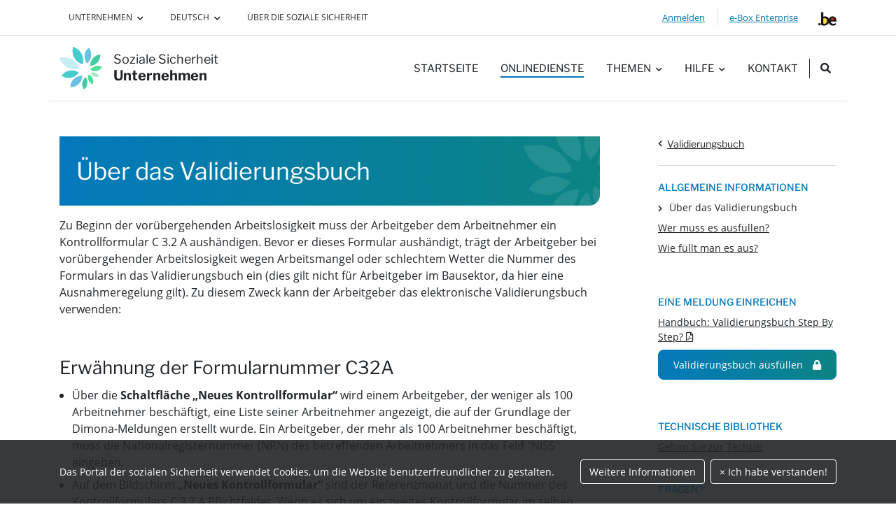

--- FILE ---
content_type: text/html
request_url: https://www.socialsecurity.be/site_de/employer/applics/vbook/general/about_livre.htm
body_size: 22540
content:
<!doctype html>
<html lang="de"><!-- InstanceBegin template="/Templates/online-service-vbook.dwt" codeOutsideHTMLIsLocked="false" -->
<head>
<meta http-equiv="Content-Type" content="text/html; charset=UTF-8">
<meta http-equiv="X-UA-Compatible" content="IE=edge">
<meta name="viewport" content="width=device-width, initial-scale=1">
<!-- InstanceBeginEditable name="doctitle" -->
<title>Über das Validierungsbuch - Soziale Sicherheit</title>
<meta name="description" content="Arbeitgeber: Alles zum elektronischen Validierungsbuch (VBOOK). Instrument der Sozialen Sicherheit zur Verwaltung der zeitweiligen Arbeitslosigkeit.">    
<!-- InstanceEndEditable -->
<link rel="apple-touch-icon" sizes="180x180" href="/static/apple-touch-icon.png">
<link rel="icon" type="image/png" sizes="32x32" href="/static/favicon-32x32.png">
<link rel="icon" type="image/png" sizes="16x16" href="/static/favicon-16x16.png">
<link rel="stylesheet" href="/css/styles.css" media="screen">
<link rel="stylesheet" href="/css/print.css" media="print">










<!-- InstanceParam name="active_page" type="text" value="about_livre" -->






<!-- InstanceBeginEditable name="templateParam" -->
<!-- InstanceEndEditable -->

</head>

<body class="no-js msgAlertId-vbook" data-topnav-target="employer">
<script type="text/javascript">document.body.className = document.body.className.replace("no-js ","");</script>
<div id="wrapper">
  <div id="anysurferJs">Bestimmte Funktionalit&auml;ten sind leider nicht verf&uuml;gbar, da Ihr Browser das Javascript nicht ber&uuml;cksichtigt.</div>
  <a href="#content" class="sr-only sr-only-focusable">Zum Inhalt dieser Seite</a>
  <header>
    <div class="header-top border-bottom d-none d-lg-block">
      <div class="container">
        <div class="row">
          <div class="col-12 d-flex">
            <div class="dropdown">
              <button class="btn btn-link text-body text-decoration-none dropdown-toggle text-uppercase text-xsmall" type="button" id="dropdownProfile" data-toggle="dropdown" aria-expanded="false">Unternehmen</button>
              <div class="dropdown-menu text-uppercase" aria-labelledby="dropdownProfile">
                <a class="dropdown-item" href="/citizen/de">Bürger</a>
                <a class="dropdown-item" href="/site_de/civilservant/Infos/general/index.htm">Beamte und andere Experten</a>
                <a class="dropdown-item" href="https://www.international.socialsecurity.be" target="_blank">International <i class="fas fa-external-link-alt" aria-hidden="true"></i><span class="sr-only">Neues Fenster</span></a>
              </div>
            </div>
            <div class="dropdown ml-1 ml-xl-3 text-uppercase">
              <button class="btn dropdown-toggle text-uppercase btn-link text-body text-decoration-none text-xsmall" type="button" id="dropdownLanguage" data-toggle="dropdown" aria-expanded="false">Deutsch</button>
              <div class="dropdown-menu text-uppercase" aria-labelledby="dropdownLanguage">
                <a lang="nl" class="dropdown-item" href="javascript:lang('de','nl');">Nederlands</a>
                <a lang="de" class="dropdown-item" href="javascript:lang('de','fr');">Français</a> 
              </div>
            </div>
            <a href="/citizen/de/ueber-die-soziale-sicherheit" class="btn btn-link text-body text-decoration-none ml-1 ml-xl-3 text-uppercase text-xsmall">Über die Soziale Sicherheit</a>
            <div class="ml-auto d-flex align-items-center">
              <div class="loginBox"><a class="linkApplication btn btn-link text-smaller" href="/signIn?waliClassRef=urn:be:fgov:authn:context:uman:usernamepassword&amp;language=de">Anmelden</a></div>
              <div class="logoutBox d-none">
                <i class="far fa-user text-body" aria-hidden="true"></i>
                <strong class="text-smaller d-inline-block ml-2">
                  <span data-user="firstname"></span> <span data-user="lastname"></span> <span data-user="employer"></span>
                </strong>
                <a href="#" class="btn btn-link text-smaller">Abmelden</a>
              </div>
              <span class="border-left ml-1">&nbsp;</span>
              <a href="/site_de/general/helpcentre/ebox/index.htm" class="btn btn-link text-smaller" data-userlink="ebox">e-Box Enterprise<i class="fas fa-external-link-alt ml-1 text-smaller d-none" aria-hidden="true"></i></a>
              <a href="https://www.belgium.be/de" class="ml-1 ml-xl-3 no-icon" aria-label="belgium.be" target="_blank">
                <img src="/static/logos/dotbe.png" aria-hidden="true" alt=".be">
              </a>
            </div>
          </div>
        </div>
      </div>
    </div>
    <div class="container-lg border-bottom">
      <nav class="navbar navbar-expand-lg p-0">
        <div id="header-mobile" class="d-flex align-items-center py-lg-3 w-100">
          <a href="/site_de/employer/infos/index.htm" class="logo text-body text-decoration-none">
            <img src="/static/logos/logo_color.png" alt="">
            <div class="ml-2 ml-lg-3 d-flex flex-lg-column align-items-lg-start align-items-center">
              <p class="mb-0">Soziale Sicherheit</p>
              <p class="mb-0 ml-1 ml-lg-0 font-weight-bold">Unternehmen</p>
            </div>
          </a>
          <button class="navbar-toggler mr-auto" type="button" data-toggle="collapse" data-target="#navbarSupportedContent" aria-controls="navbarSupportedContent" aria-expanded="false" aria-label="header.toggle-navigation">
            <div class="hamburger">
              <span></span>
              <span></span>
              <span></span>
            </div>
            <div class="cross">
              <span></span>
              <span></span>
            </div>
          </button>
          <a href="#searchModal" class="search-toggler d-lg-none ml-auto" data-toggle="modal" aria-label="search_nav.title"> <i class="fa fa-search text-primary text-larger" aria-hidden="true"></i><span class="sr-only">Suchen</span></a>
          <div class="collapse navbar-collapse" id="navbarSupportedContent">
            <div class="d-flex d-lg-none align-items-start justify-content-between login">
              <div class="d-flex w-50">
                <div class="loginBox"><a class="linkApplication text-smaller text-white d-block" href="/signIn?waliClassRef=urn:be:fgov:authn:context:uman:usernamepassword&amp;language=de">Sich anmelden</a></div>
                <div class="logoutBox d-none">
                  <p class="font-weight-bold text-smaller mb-1 text-white">
                    <span data-user="firstname"></span> <span data-user="lastname"></span>
                  </p>
                  <p class="text-uppercase text-smaller mb-2 text-white">
                    <span data-user="employer"></span>
                  </p>
                  <a href="#" class="text-smaller text-white text-underline">Abmelden</a>
                </div>
              </div>
              <a href="/site_de/general/helpcentre/ebox/index.htm" class="text-smaller text-white text-underline" data-userlink="ebox">e-Box Enterprise<i class="fas fa-external-link-alt ml-1 text-smaller d-none" aria-hidden="true"></i></a>
            </div>
            <ul class="navbar-nav main-nav ml-auto text-medium">
              <li class="nav-item"> <a class="nav-link text-body" href="/site_de/employer/infos/index.htm">Startseite</a> </li>
              <li class="nav-item ml-lg-3 active"> <a href="/site_de/employer/infos/online-services.htm" class="nav-link text-body">Onlinedienste</a> </li>
              <li class="nav-item dropdown ml-lg-3"> <a class="nav-link text-body dropdown-toggle" data-toggle="dropdown" href="#" role="button" aria-expanded="false">Themen</a>
                <div class="dropdown-menu text-medium">
                  <a class="dropdown-item" href="/site_de/employer/infos/e-gov.htm">e-Gov 3.0</a>
                  <a class="dropdown-item" href="/site_de/employer/infos/flexi-jobs.htm">Flexi-Jobs</a>
                  <a class="dropdown-item" href="/site_de/employer/infos/maribel.htm">Fonds „Sozialer Maribel“</a>
                  <a class="dropdown-item" href="/site_de/employer/infos/employers_nsso.htm">Arbeitgeber und das LSS</a>
                  <a class="dropdown-item" href="/site_de/employer/infos/secured_access.htm">Gesicherter Zugang</a>
                </div>
              </li>
              <li class="nav-item dropdown ml-lg-3" data-topnav="support"> <a class="nav-link text-body dropdown-toggle" data-toggle="dropdown" href="#" role="button" aria-expanded="false">Hilfe</a>
                <div class="dropdown-menu text-medium">
                  <a class="dropdown-item" href="/site_de/general/first_time.htm">Erstes Mal hier?</a>
                  <a class="dropdown-item" data-topnav="registration" href="/site_de/general/helpcentre/registration/register/index.htm">Registrieren</a>
                  <a class="dropdown-item" href="/site_de/employer/general/mandates.htm">Vollmachten</a>
                  <a class="dropdown-item" data-topnav="techlib" href="/site_de/employer/general/techlib.htm">TechLib</a>
                  <a class="dropdown-item" href="/site_de/general/first_visit/around_online_service/faq.htm">FAQ</a>
                  <a class="dropdown-item" href="/site_de/employer/general/eventsCalendar/index.htm">Kalender</a>
                  <a class="dropdown-item" href="/site_de/general/first_visit/around_online_service/administrative-instructions.htm">Administrative Anweisungen</a>
                  <a class="dropdown-item" data-topnav="helpcentre" href="/site_de/general/helpcentre/index.htm">Technische Hilfe</a>
                </div>
              </li>
              <li class="nav-item ml-lg-3 "> <a href="/site_de/employer/general/contactcenter/index.htm" class="nav-link text-body">Kontakt</a> </li>
              <li class="nav-item divider-left ml-2 pl-2 d-none d-lg-block"> <a href="#searchModal" class="nav-link text-body" data-toggle="modal" aria-label="search_nav.title"> <i class="fa fa-search"></i><span class="sr-only">Suchen</span></a> </li>
              <li class="nav-item divider-top d-lg-none"> <a href="/citizen/de/ueber-die-soziale-sicherheit" class="nav-link text-body text-uppercase">Über die Soziale Sicherheit</a></li>
              <li class="nav-item divider-top d-lg-none px-3 pt-3">
                <div class="dropdown dropdown-switch">
                  <button class="btn dropdown-toggle btn-select btn-block" type="button" id="mobile-target" data-toggle="dropdown" aria-haspopup="true" aria-expanded="false">Unternehmen</button>
                  <div class="dropdown-menu" aria-labelledby="mobile-target">
                    <a class="dropdown-item" href="/citizen/de">Bürger</a>
                    <a class="dropdown-item" href="/site_de/civilservant/Infos/general/index.htm">Beamte und andere Experten</a>
                    <a class="dropdown-item" href="https://www.international.socialsecurity.be" target="_blank">International <i class="fas fa-external-link-alt" aria-hidden="true"></i><span class="sr-only">Neues Fenster</span></a>
                  </div>
                </div>
              </li>
              <li class="nav-item d-lg-none p-3 pb-4">
                <div class="dropdown dropdown-switch">
                  <button class="btn btn-select btn-block dropdown-toggle" type="button" id="mobile-lang" data-toggle="dropdown" aria-haspopup="true" aria-expanded="false">Deutsch</button>
                  <div class="dropdown-menu" aria-labelledby="mobile-lang">
                    <a lang="nl" class="dropdown-item" href="javascript:lang('de','nl');">Nederlands</a>
                    <a lang="de" class="dropdown-item" href="javascript:lang('de','fr');">Français</a>
                  </div>
                </div>
              </li>
            </ul>
          </div>
        </div>
      </nav>
    </div>
  </header>
  <main class="" id="content">
    
    <div class="container-lg">
      
      <div class="row" id="contentWrapper">
        <article class="col-12 d-md-block col-md-9 mb-5 mb-md-0" id="main-content">
          <div class="content-header mb-3">
            <div class="content-header-title">
              <!-- InstanceBeginEditable name="main_title" -->
               <h1>Über das Validierungsbuch</h1>
              <!-- InstanceEndEditable -->
            </div>
          </div>
          
          <!-- InstanceBeginEditable name="main_content" -->
			<p>Zu Beginn der vorübergehenden Arbeitslosigkeit muss der Arbeitgeber dem Arbeitnehmer ein Kontrollformular C 3.2 A aushändigen. Bevor er dieses Formular aushändigt, trägt der Arbeitgeber bei vorübergehender Arbeitslosigkeit wegen Arbeitsmangel oder schlechtem Wetter die Nummer des Formulars in das Validierungsbuch ein (dies gilt nicht für Arbeitgeber im Bausektor, da hier eine Ausnahmeregelung gilt). Zu diesem Zweck kann der Arbeitgeber das elektronische Validierungsbuch verwenden:</p>

			  <h2>Erwähnung der Formularnummer C32A</h2>
			  <ul>
				<li>Über die <strong>Schaltfläche „Neues Kontrollformular“ </strong> wird einem Arbeitgeber, der weniger als 100 Arbeitnehmer beschäftigt, eine Liste seiner Arbeitnehmer angezeigt, die auf der Grundlage der Dimona-Meldungen erstellt wurde. Ein Arbeitgeber, der mehr als 100 Arbeitnehmer beschäftigt, muss die Nationalregisternummer (NRN) des betreffenden Arbeitnehmers in das Feld "NISS" eingeben.</li>
				<li>Auf dem Bildschirm <strong>„Neues Kontrollformular“</strong> sind der Referenzmonat und die Nummer des Kontrollformulars C 3.2 A Pflichtfelder. Wenn es sich um ein zweites Kontrollformular im selben Monat für denselben Arbeitnehmer handelt, ist der Arbeitgeber auch verpflichtet, den Grund dafür im Kommentarfeld anzugeben (z. B. "altes Formular verloren").</li>
				<li>Eine <strong>spezielle Nachricht</strong> weist den Arbeitgeber darauf hin, dass die Daten später nicht mehr geändert werden können. Nach Bestätigung erhält er eine Empfangsbestätigung.</li>
			  </ul>

			  <h2>Möglichkeit der Suche</h2>
			  <p>Über <strong>die Schaltfläche „Nachschlagen“</strong> ist es möglich, im eigenen Validierungsbuch <strong>eine Suche</strong> auf Grundlage der folgenden Informationen <strong>durchzuführen</strong>:</p>
			  <ul>
				<li>dem Referenzmonat,</li>
				<li>der Nationalregisternummer oder</li>
				<li>der Nummer des Kontrollformulars.</li>
			  </ul>
          <!-- InstanceEndEditable -->
        </article>
        
        <aside class="col-12 col-md-3" id="sidebar">
          <div class="sidebar-content">
            <div class="sidebar-header">
              <h2><a href="../index.htm" lang="de">Validierungsbuch </a></h2>
            </div>
            
            <div class="box" id="box-0">
              
              <h3>Allgemeine informationen</h3>
              <ul class="list-unstyled">
                <li class="active"><a href="about_livre.htm">Über das Validierungsbuch</a></li>
                <li class=""><a href="qui.htm">Wer muss es ausfüllen?</a></li>
                <li class=""><a href="comment.htm">Wie füllt man es aus?</a></li>
              </ul>
              
            </div>
            <div class="box" id="box-1">
              
              <h3>Eine meldung einreichen </h3>
              <ul class="list-unstyled">
                <li><a href="../documents/pdf/anleitung_vbook.pdf" target="_blank">Handbuch: Validierungsbuch Step By Step? <i class="far fa-file-pdf" aria-hidden="true"></i><span class="sr-only">.pdf - Neues Fenster</span></a></li>
                <li><a href="https://vbook.socialsecurity.be/vbook" title="Application sécurisée (nouvelle fenêtre)" class="linkApplication btn btn-primary btn-sm btn-block" target="_blank">Validierungsbuch ausfüllen <i class="fas fa-lock"></i></a></li>
              </ul>
              
            </div>
            <div class="box">
              <h3>Technische Bibliothek</h3>
              <p><a href="/site_de/employer/general/techlib.htm#vbook">Gehen Sie zur TechLib</a></p>
            </div>
            <div class="box" id="contactformRd">
              <h3>Fragen?</h3><p><a href="/site_de/employer/general/contactcenter/index.htm?targetApplics=vbook">Kontaktieren Sie uns</a></p>
            </div><div class="box">
              <h3>Datenschutz</h3>
              <p><a href="https://www.lfa.be/datenschutzerklarung" target="_blank">Mehr Informationen über Personenbezogene Daten auf der Website LFA <i class="fas fa-external-link-alt" aria-hidden="true"></i><span class="sr-only">Neues Fenster</span></a></p>
            </div>
          </div>
        </aside>
        
      </div>
    </div>
    
  </main>
  <div id="doormat" class="bg-light">
    <div class="container-lg">
      <div class="row">
        <div class="col-md-4">
          <h2 class="h4 mb-4">Allgemeine Informationen</h2>
          <ul class="list-unstyled mr-0 mb-md-0">
            <li class=""><a class="text-body" href="../../../general/eventsCalendar/index.htm">Kalendar</a></li>
            <li class=""><a class="text-body" href="../../../../general/helpcentre/index.htm">Technische Hilfe</a></li>
          </ul>
        </div>
        <div class="col-md-8">
          <h2 class="h4 mb-4">Technische Informationen</h2>
          <ul class="list-unstyled mr-0 mb-0 column-md-2">
            <li class=""><a class="text-body" href="../../../../general/first_visit/around_online_service/administrative-instructions.htm">Administrative Anweisungen</a></li>
            <li class=""><a class="text-body" href="../../../general/techlib.htm">Glossare und XML-Dokumentation (TechLib)</a></li>
            <li class=""><a class="text-body" href="../../../../general/helpcentre/batch/index.htm">Strukturierte Mitteilungen</a></li>
            <li class=""><a class="text-body" href="../../../../general/helpcentre/legend_xml/legend_xml_1.htm">XML-Legende</a></li>
            <li class=""><a class="text-body" href="../../../../general/first_visit/technical_informations/xml-validator.htm">XML-Validator</a></li>
            <li class=""><a class="text-body" href="../../../../general/first_visit/technical_informations/simulations.htm">Simulationen</a></li>
            <li class=""><a class="text-body" href="../../../../general/helpcentre/digital_sign/index.htm">Digitale Signatur</a></li>
            <li><a class="text-body" href="../../../general/techlib.htm?firstvisit=true">Beitragssätze</a>
              <ul>
                <li><a class="text-body" href="../../../general/techlib.htm?reload=2#withdrawal">Tagesgeldpauschalen</a></li>
                <li><a class="text-body" href="../../../general/techlib.htm?scroll=macros#count">Makrostrukturelle Ermäßigung</a></li>
              </ul>
            </li>
            <li><a class="text-body" href="../../dmfa/documents/doc/cotpersbij.docm" target="_blank">Arbeitsbonus <i class="far fa-file-word" aria-hidden="true"></i><span class="sr-only">.docm - Neues Fenster</span></a></li>
            <li><a class="text-body" href="../../../general/techlib.htm?scroll=#fosterParents">Rechenblatt für Tageseltern</a></li>
          </ul>
        </div>
      </div>
      <hr>
    </div>
  </div>
  <footer class="bg-light py-5">
    <div class="container-lg">
      <nav class="nav text-small flex-column flex-md-row">
        <a id="footer-link-rules" href="../../../../general/rules/rules_employer_D.pdf" target="_blank" class="nav-link text-body"><span>Benutzerordnung für Unternehmen</span> <i class="far fa-file-pdf" aria-hidden="true"></i><span class="sr-only">.pdf - Neues Fenster</span></a>
        <a href="../../../../general/open-data.htm" class="nav-link text-body ">Bedingungen für die Weiterverwendung</a>
        <a href="../../../../general/rules/gdpr.htm" class="nav-link text-body ">Persönliche Daten</a>
        <a href="../../../../general/rules/accessibility_statement.htm" class="nav-link text-body">Erklärung zur Barrierefreiheit</a>
        <a href="../../../../general/cookies.htm" class="nav-link text-body ">Cookie-Richtlinie</a>
      </nav>
      <p class="px-2 py-3 mb-0">
        <img src="/static/logos/logo_black.png" alt="" class="mr-2" width="26" height="26">&copy; sozialesicherheit.be
        <a href="https://www.belgium.be/de" class="d-block d-lg-none no-icon mt-4" aria-label="belgium.be" target="_blank">
          <img src="/static/logos/dotbe.png" aria-hidden="true" alt=".be">
        </a>
      </p>
    </div>
  </footer>
</div>
<a id="backTop" href="#wrapper" style="display: none;"> <span class="arrow-up" aria-hidden="true"></span> <span>Nach oben</span></a>
<div class="modal fade" id="searchModal" tabindex="-1" aria-labelledby="searchModalLabel" aria-hidden="true">
  <div class="modal-dialog">
    <div class="modal-content">
      <h2 class="sr-only" id="searchModalLabel">search_nav</h2>
      <form id="searchform" name="searchform" action="https://www.google.be/search" target="_blank" class="form-inline">
        <div class="modal-body">
		  <div class="container d-flex justify-content-center">
            <input name="as_sitesearch" value="https://www.socialsecurity.be/site_de/employer/" type="hidden"/>
            <input type="hidden" name="language" id="language" value="de"/>
            <label for="searchKey" class="sr-only">Kriterium für die Suche</label>
            <div class="input-group w-100">
              <input type="text" id="searchKey" class="form-control" name="query" placeholder="Über Google suchen"/>
              <div class="input-group-append">
                <button class="btn text-decoration-none" type="submit" id="button-addon2">
                  <span class="sr-only">Suchen</span><i class="fa fa-search" aria-hidden="true"></i>
                </button>
              </div>
            </div>
            <button type="button" class="close-icon ml-auto" data-dismiss="modal" aria-label="Close">
              <span></span><span></span>
            </button>
          </div>
        </div>
      </form>
    </div>
  </div>
</div>  

<!-- Javascript -->
<script type="text/javascript" src="/js/librairies-min.js"></script>
<script type="text/javascript" src="/js/loginTopnav.js"></script>

<!-- InstanceBeginEditable name="js" --><!-- InstanceEndEditable -->
<script type="text/javascript" src="/js/scripts.js"></script>
<script type="text/javascript" src="/js/webappAlertMessage/importAlertMsg.js"></script>
</body>
<!-- InstanceEnd --></html>

--- FILE ---
content_type: application/x-javascript
request_url: https://www.socialsecurity.be/js/webappAlertMessage/importAlertMsg.js
body_size: 14358
content:
/* Update          : 2022/02/09 (syv) */
var dataJson={};
var appsJson ={};
var targetGroup="";
var langTarget="";
var language = language ? language : $("html")[0].lang;
var urlLocation = window.location.pathname.toString();

var resourceTranslated ={
    "fr":{"more":"Ouvrir","less":"Fermer","intervalHour":{"from":"de","hour":"h","to":"et"},"intervalDate":{"from":"de","to":"-"}},
    "nl":{"more":"Open","less":"Sluiten","intervalHour":{"from":"","hour":"uur","to":"en"},"intervalDate":{"from":"","to":"-"}},
    "de":{"more":"Öffnen","less":"schließen","intervalHour":{"from":"","hour":"Uhr","to":"und"},"intervalDate":{"from":"","to":"-"}}
};

var applicTarget=null;
var past =0;
var nbAlert =0;
var loadContent = true;

var hasMsgAlertId = $("body").is('[class*="msgAlertId"]');

$(document).ready(function() {
    if (hasMsgAlertId) {
        if ((new RegExp("/employer/")).test(urlLocation)) {
            targetGroup = "enterprise";
        }else if ((new RegExp("/civilservant/")).test(urlLocation)) {
            targetGroup = "civilservant";
        }else if ((new RegExp("/citizen/")).test(urlLocation)) {
            targetGroup = "citizen";
        }else if ((new RegExp("/inspection/")).test(urlLocation)) {
            targetGroup = "inspection";
        }else if ((new RegExp("/agents/")).test(urlLocation)) {
            targetGroup = "agents";
        }else if ((new RegExp("/general/")).test(urlLocation) || urlLocation =="/") {
            targetGroup = "general";
        } // set targetGroup

        var bodyClasses = $("body").attr("class").split(/\s+/);

        $.each(bodyClasses, function(index, bodyClass) {

            let raw = bodyClass.substring(bodyClass.indexOf("-") + 1);

            // Multipless Ids for the same service (example : sigedis apps) - @sede
            if (raw.indexOf("__") !== -1) {
              applicTarget = raw.split("__")[0];
            } else {
              applicTarget = raw;
            }

            if (bodyClass.indexOf("msgAlertId") !=-1) {
                applicTarget = bodyClass.substring(bodyClass.indexOf("-")+1);
                if (urlLocation.indexOf(applicTarget + "/formulaires.htm")==-1 && urlLocation.indexOf(applicTarget + "/index.htm")==-1 && applicTarget !="coupole" && applicTarget.indexOf('_homepage') ==-1) {
                    console.log("no index file " + urlLocation.indexOf(applicTarget + "/index.htm") + " urlLocation "+ urlLocation + " target " +(applicTarget + "/index.htm"));
                    applicTarget = null;
                    return false;
                } else {
                    return false;
                }
            }
        });
        if (applicTarget != null) {
            loadListAlertMessage();
        } else {
            console.log("app not found in data.json");
        }
    }
});
Date.prototype.fromString = function(str, ddmmyyyy) {
    var m = str.match(/(\d+)(-|\/)(\d+)(?:-|\/)(?:(\d+)\s+(\d+):(\d+)(?::(\d+))?(?:\.(\d+))?)?/);
    if (m[2] == "/") {
        if (ddmmyyyy === false) {
            return new Date(+m[4], +m[1] - 1, +m[3], m[5] ? +m[5] : 0, m[6] ? +m[6] : 0, m[7] ? +m[7] : 0, m[8] ? +m[8] * 100 : 0);
        }
        return new Date(+m[4], +m[3] - 1, +m[1], m[5] ? +m[5] : 0, m[6] ? +m[6] : 0, m[7] ? +m[7] : 0, m[8] ? +m[8] * 100 : 0);
    }
    return new Date(+m[1], +m[3] - 1, +m[4], m[5] ? +m[5] : 0, m[6] ? +m[6] : 0, m[7] ? +m[7] : 0, m[8] ? +m[8] * 100 : 0);
};

function loadListAlertMessage() { // load list of current alert messages (from json)
    $.ajax({
        cache: false,
        url: "/js/webappAlertMessage/listAlertMessage.json",
        dataType: "json",
        success: function(data) {
            loadDataMsgAlert(data);
        }
    });
}

function loadDataMsgAlert(listAlertMsg) { // load services title by targetGroup + messages
    $.ajax({
        cache: false,
        url: "/js/webappAlertMessage/data/data.json",
        dataType: "json",
        success: function(data) {
            dataJson= data.messageList;
            appsJson = data.targetPublic;
            var contentAlertArr = [];
            var valArr = [];
            $.each( listAlertMsg, function( key, val ) {
            
                // Multipless Ids for the same service (example : sigedis apps) - @sede
                let appKey = val.app.appKey;

                if (appKey.indexOf("__") !== -1) {
                    appKey = appKey.split("__")[0];
                }

                if (val.app.appTarget == targetGroup && appKey == applicTarget) {
                    var msgAlertId = val.msgAlert.msgAlertId.split("_");
                   
                    var contentAlert;

                    $.each(msgAlertId, function( i, msgId ) {
                        if (i == 0) {
                            contentAlert = dataJson[msgAlertId[i]];
                        } else {
                            contentAlert = contentAlert.message[msgAlertId[i]];
                        }
                    });

                    console.log("applic found key: "+ key + " val "+val.app.appTarget);

                    //createDataMsgAlert(contentAlert, val);
                    contentAlertArr.push(contentAlert);
                    valArr.push(val);

                    //return false;
                } else {
                    console.log("applic not found key: "+ key + " val "+val.app.appTarget);
                }
            });

            if (contentAlertArr.length != 0 && valArr != 0) {
                createDataMsgAlert(contentAlertArr, valArr);
            }
        }
    });
}

function createDataMsgAlert(alertMsgArr, dataContentMsgArr) { // define where to place the alert
    loadContent = false;
    var alertMsgObjct = alertMsgArr[0];
    var dataContentMsg = dataContentMsgArr[0];
    var targetLoad="#gen_alert_js";
    var actualDate = new Date();
    var dateBegin = (new Date()).fromString(dataContentMsg.dateBegin);
    var dateEnd = (new Date()).fromString(dataContentMsg.dateEnd);
    if (actualDate.getTime() < dateBegin.getTime() && actualDate.getTime() > dateEnd.getTime()) {
        console.log("test 1 actual "+ actualDate +" dateBegin " + dateBegin +" = " +(actualDate.getTime() < dateBegin.getTime()));
        console.log("test 2 "+ (actualDate.getTime() > dateEnd.getTime()));
        console.log("Equals = "+ (actualDate.getTime() < dateBegin.getTime() || actualDate.getTime() > dateEnd.getTime()));
        return false;
    }
    nbAlert++;

    if ($("#gen_alert_js").length ==0) {
        var newDiv;
        if (dataContentMsg.app.appKey=="coupole") {
            targetLoad =  ".col-md-3.col-sm-3.belgium .gen_alert_js";
            $("<div />",{"id":"gen_alert_js_tmp","style":"display:none"}).appendTo($("body"));
            $.each($(".col-md-3.col-sm-3.belgium"),function() {
                newDiv = $("<div />",{"class":"gen_alert_js alert alert-danger","style":"display:none"}).insertAfter($(this).find("p.hidden-xs"));
            });
        } else {
            var targetAlert = ($("#content article .targetApplics").length!=0)?$("#content article .targetApplics")[0]:($("#content .content-header"));
            if ((dataContentMsg.app.appKey).indexOf("_homepage")==-1) {
                newDiv = $("<div />",{"id":"gen_alert_js","class":"alert alert-danger","role":"alert","style":"display:none"}).insertAfter($(targetAlert));
            } else {
                if(dataContentMsg.app.appKey == "civilservant_homepage" || dataContentMsg.app.appKey == "employer_homepage") {
                    targetAlert = $('main#content > .container-lg');
                    newDiv = $("<div />",{"id":"gen_alert_js","style":"display:none"}).prependTo($(targetAlert));
                } else {
                    newDiv = $("<div />",{"id":"gen_alert_js","style":"display:none"}).insertAfter($(targetAlert));
                }
                $("#gen_alert_js").append(
                    $("<div />",{"class":"alert alert-danger","role":"alert"})
                );
                targetLoad =  "#gen_alert_js .alert";
            }
            $(targetLoad).append($("<span />",{"class":"badge badge-danger","text":"Alert"}))
                        .append($("<div />",{"class":"alert-content"}).append($("<div />",{"class":"alert-message"})));

            targetLoad = targetLoad +" .alert-message";
        }
    } else {
        targetLoad = "#gen_alert_js .alert-content";
        $("<div />",{"class":"tmp alert-message"}).appendTo($(targetLoad));
        targetLoad =  targetLoad +" .tmp";
    }
    loadContentListMsg(alertMsgArr, dataContentMsgArr, targetLoad);
}

function loadContentListMsg(alertMsgObjctArr, dataContentMsgArr, targetLoad) { // import ListMessageAlert from data.json
    var alertMsgObjct = alertMsgObjctArr[0];
    var dataContentMsg = dataContentMsgArr[0];
    var urlAlert=alertMsgObjct.url.fr;

    if (dataContentMsg.app.appKey=="coupole") {
        $("#gen_alert_js_tmp").load(urlAlert+" article", function(response, status, xhr) {
            //console.log("response " + response + " status " +status);
            if (status=="success") {
                $.each($("#gen_alert_js_tmp article"),function() {
                    var langArt = $(this).attr("lang");
                    $(".col-md-3.col-sm-3.belgium:lang("+langArt+") .gen_alert_js").append($(this).html());
                    var targetShow = ".col-md-3.col-sm-3.belgium:lang("+langArt+") .gen_alert_js";
                    var langShowMsg = langArt;
                    generateLoadContentListMsg(alertMsgObjctArr, dataContentMsgArr, targetShow + " .message", targetShow, langShowMsg);
                });
            }
        });
    } else {
        $(targetLoad).load(urlAlert+" article:lang("+language+") >", function(response, status, xhr) {
            //console.log("response " + response + " status " +status);
            if (status=="success") {
                var targetShow = "#gen_alert_js";
                generateLoadContentListMsg(alertMsgObjctArr, dataContentMsgArr, targetLoad, targetShow, language);
            }
        });
    }
}

function generateLoadContentListMsg(alertMsgObjctArr, dataContentMsgArr, targetLoad, targetShow, langShowMsg) { // generateAlert and show
    var allVar = $(targetLoad + " var");
    var dataContentMsg = dataContentMsgArr[0];
    var dataAlert = dataContentMsg.msgAlert.variableMsg;
    $.each(allVar,function(index,value) {
        if ($(value).attr("type") != null) {
            $.each(dataAlert,function(ind,valArg) {
                //console.log("index " +  index + "ind " +  ind);
                var listVar = "";
                var targetApp;
                var idApp;
                var arrVar = [];
                var dateIntervalBegin;
                var dateIntervalEnd;
                //console.log($(value).attr("type") + "  =  " + valArg.typeVar + " result " + ($(value).attr("type") == valArg.typeVar));
                if ($(value).attr("type") == valArg.typeVar) {
                    try{
                        switch (valArg.typeVar) {
                            case "multi-text" :
                                listVar = valArg["multi-text"];
                                $.each(listVar,function(varIndex,varValue) {
                                    targetApp=varValue.appTarget;
                                    idApp=varValue.appKey;
                                    arrVar.push((appsJson[targetApp])[idApp][langShowMsg]);
                                });
                                $(value).replaceWith(arrVar.join(", "));
                                break;
                            case "text" :
                                targetApp=valArg.text.appTarget;
                                idApp=valArg.text.appKey;
                                $(value).replaceWith((appsJson[targetApp])[idApp][langShowMsg]);
                                break;
                            case "date" :
                                dateIntervalBegin = valArg.date;
                                $(value).replaceWith(dateIntervalBegin.split(" ")[0]);
                                break;
                            case "interval-date" :
                                dateIntervalBegin = valArg["interval-date-first"];
                                dateIntervalEnd = valArg["interval-date-second"];
                                if (dateIntervalBegin==dateIntervalEnd) {
                                    $(value).replaceWith(dateIntervalBegin.split(" ")[0]);
                                } else {
                                    $(value).replaceWith(dateIntervalBegin + " "+ resourceTranslated[language].intervalDate.to +" " + dateIntervalEnd);
                                }
                                break;
                            case "interval-hour" :
                                $(value).replaceWith(valArg["interval-hour-first"] + " "+resourceTranslated[language].intervalHour.to+" " + valArg["interval-hour-second"]);
                                break; 
                        }
                    }catch(e) {}
                }
            });
        }
    });
    loadContent = true;

    if (alertMsgObjctArr.length > 1) {
        alertMsgObjctArr.shift();
        dataContentMsgArr.shift();
        createDataMsgAlert(alertMsgObjctArr,dataContentMsgArr);
    } else {
        var msgId = dataContentMsg.msgAlert.msgAlertId;
        $.each($("#gen_alert_js .alert-message"),function(index) {
            $('h2',this).wrap('<a data-toggle="collapse" href="#message'+index+'_'+msgId+'" role="button" aria-expanded="false" aria-controls="message'+index+'_'+msgId+'"></a>');
            $('.hideContent',this).addClass('collapse-content').wrap('<div class="collapse" id="message'+index+'_'+msgId+'"></div>');
        });
    }

    $(targetShow).show();
}

--- FILE ---
content_type: application/x-javascript
request_url: https://www.socialsecurity.be/js/scripts.js
body_size: 24287
content:
/*
 * Author         : marha
 * License         : MIT
 * Email         : GestionPortail@smals.be
 * Date            : 2014/09/29
 * Update          : 2025/08/19 (bim)
 * Version        : 2.0.0 (SEMVER.org)
 * Dependencies    : none
 */
// Get value in url
$("#anysurferJs").remove();
var hashTag = window.location.hash;
var language = language ? language : $("html")[0].lang;

var cookieBannersText = {
    "de": {
        'text': 'Das Portal der sozialen Sicherheit verwendet Cookies, um die Website benutzerfreundlicher zu gestalten.',
        'btn1': 'Weitere Informationen',
        'btn2': 'Ich habe verstanden!'
    },
    "fr": {
        'text': 'Nous utilisons des cookies sur ce site pour améliorer votre expérience utilisateur.',
        'btn1': 'Plus d\'informations',
        'btn2': 'J\'ai compris !'
    },
    "nl": {
        'text': 'Het portaal van de sociale zekerheid gebruikt cookies om de site gebruiksvriendelijker te maken.',
        'btn1': 'Meer weten',
        'btn2': 'Ik begrijp het!'
    }
}

function checkEnv() {
    env = "";
    if(/syncstation/g.test(window.location.hostname)) { env = "int"; }
    if((/acc./g.test(window.location.hostname)) || (/proxyacc/g.test(window.location.hostname))) { env = "acc"; }
    return env;
}

function popup(url, name) {
    if(document.location && document.location.toString().indexOf("contact.jsp") !=-1){
        parent.popup(url, name);
        return;
    }
    name = cookiePopup(url, name);
    newWin = window.open(url, name, "width=" + (window.screen.availWidth) + ",height=" + (window.screen.availHeight - window.screen.availHeight) + ",left=0px,top=0px,screenX=0,screenY=0,scrollbars=yes,status=yes,toolbar=no,menubar=no,location=no,resizable=yes");
    if (newWin.opener == null) newWin.opener = self;
    newWin.focus();
}

$(function() {
    if (checkEnv() == "acc") {
        $("body").addClass("accept");
    } // checkEnv is defined in loginTopnav.js

    // functions :
    if (language == 'de' || language == 'fr' || language == 'nl') {
        cookieBanner();
    }
    backTop();
    mainSearch();
    addBosa();
    collapseAuto();
    profiles();

    if ($("#content.slideMenuMobile").length > 0) {
        slideMenuMobile(); // citien slide menu
    }

    //console.log( "manageCookie " + (typeof manageCookie ));
    if (typeof $toolsTopnavActive == "undefined" && typeof manageCookie != "undefined"){
        manageCookie();
    }
    /*
    $(document).on("click",'.linkApplication, .linkApplicationNoNavigation', function (e) {
        e.preventDefault();
        var href = $(this).attr('href')
        if ($(this).hasClass("csam")) {
            if (window.location.host.indexOf("acc.") != -1) {
                href = href.replace('/www.', '/wwwacc.');
            }
        }
        if (!$(this).hasClass("linkFake")) {
            window.open(href, '_new','popup', 'height=' + $(window).height() + ',width=' + $(window).width() + ',toolbar=no')
            //$(this).attr("href", "javascript:popup( '" + href + "' );")
        }
        $(this).removeAttr("target");

    });*/

    $(".linkApplication, .linkApplicationNoNavigation").each(function() {
        var href = $(this).attr("href");
        if (!$(this).hasClass("linkFake")) {
            if ($(this).hasClass("csam") && window.location.host.indexOf("acc.") != -1) {
                href = href.replace(/www./g, "wwwacc.");
                $(this).attr("href", "javascript:popup( '" + href + "' );");
            } else {
                //$(this).attr( "href", "javascript:popup( '/signIn?target=" + href.replace("?","&") + "' );");
                $(this).attr("href", "javascript:popup( '" + href + "' );");
            }
        }
        $(this).removeAttr("target");
    });

    // 23-05258
    if (checkEnv() == "acc") {
        $('[href*="international.socialsecurity.be"]').each(function () {
            var newhref = $(this).attr("href").replace('/www.', '/wwwacc.');
            $(this).attr("href",newhref);
        });
    }

    $('.linkFake').click(function (e) {
        e.preventDefault();
    });

    // scroll to anchor in url
    if (hashTag.length > 0) {
        $target = $( hashTag );
        if($target.length) {
            if($target.hasClass('collapse')) {
                $target.collapse('show');
                $link = $('a[href="'+hashTag+'"]');
                smoothScroll($link.offset().top, -5, -5);
            } else {
                smoothScroll($target.offset().top, -50, -20);
            }
        }
    }

    // scroll to anchor from summary
    $('#anchor a').click(function(e) {
        e.preventDefault();
        $target = $( $(this).attr('href') );
        smoothScroll($target.offset().top, -50, -20);
    });

    // processus / look after online.htm pages from dmfa / dmfappo
    // add number before <h3> or <h4>
    $("#processus h3").not("#processus .tab-pane h3").each(function(index) {
        $(this).html((index + 1) + ". " + $(this).html());
    });
    $("#processus .tab-pane").each(function() {
        $(this).find("h4").each(function(index) {
            $(this).html((index + 1) + ". " + $(this).html());

        });
    });
    // --/ processus

    //Android 2.3.7 enquire.js doesn't work with native browser
    var deviceAgent = window.navigator.userAgent;
    var agentIndex = deviceAgent.indexOf("Android 2.3");
    if (agentIndex != -1) {
        var androidversion = parseFloat(deviceAgent.match(/Android\s+([\d\.]+)/)[1]);
        if (androidversion < 4.0) {
            mobileActions();
        }
    }
    // li full click except for FOT WD163700
    $("#content.homepage ul#applications li:not(.noFullClick)").click(function() {
        var link = $("a", $(this));
        if (link.length) {
            window.location.assign(link.attr("href"));
        }
    });

    //Responsive
    enquire.register("screen and (max-width: 767px)", {
        match: function() {
            //mobile
            mobileActions();
        },
        unmatch: function() {
            //desktop
            $(".applications button").each(function() {
                $(this).replaceWith("<h4>" + $(this).text() + "</h4>");
            });
            $("ul.applications").each(function() {
                $(this).removeClass("dropdown-menu");
                if ($(this).css("display") == "block") {
                    $(this).not(".permanent").css("display", "")
                };
            });
            $(".applications .inner-xs").removeClass("inner");
            $(".applications").removeClass("col-xs-12");
            $("#mobileNavContent ul").empty();
            sameHeight();
        }
    });
    enquire.register("screen and (min-width: 768px)", {
        match: function() {
            $("#target.dropdown").on("show.bs.dropdown", function() {
                var currentTarget = $("<li/>").append($("#target.dropdown .dropdown-toggle").clone().removeAttr("class data-toggle"));
                $(currentTarget).find("a").attr("href", $("#logo a").first().attr("href"));
                $(currentTarget).find("span").first().remove();
                $(currentTarget).addClass("currenTargetGroup");
                if ($("#target.dropdown .dropdown-menu .currenTargetGroup").length == 0) $(currentTarget).prependTo($("#target.dropdown .dropdown-menu"));
            });
            $("#target.dropdown").on("hidden.bs.dropdown", function() {
                $("#target.dropdown .dropdown-menu li:first-child").remove();
            });
        }
    });

    if ($.urlParam("targetApplics") != null && $("#frameContact").length > 0) {
        $("#frameContact").attr("src", $("#frameContact").attr("src") + "?targetApplics=" + $.urlParam("targetApplics"));
    }

    // TOC attests
    $('.toc-link').on('click', function (e) {
        e.preventDefault()

        const targetId = $(this).attr('href')
        const collapseElement = $(targetId)

        function scrollToCollapse () {
            $('html, body').animate({
                scrollTop: collapseElement.prev('a').offset().top - 20
            })
            collapseElement.attr('tabindex', '-1').focus()
        }

        if (collapseElement.hasClass('show')) {
            scrollToCollapse()
        } else {
            collapseElement.collapse('show')

            collapseElement.one('shown.bs.collapse', function () {
                scrollToCollapse()
            })
        }
    })



    /* DELETE ?
        // syv: http://preview.citizen.smals.be does not exist
            if (document.location.href.indexOf("website.smals-mvm.be") != -1) {
                $.each($("a[href^='/CMS/']"), function() {
                    $(this).attr("href", "http://preview.citizen.smals.be" + $(this).attr("href"));
                });
                $.each($("iframe[src^='/CMS/']"), function() {
                    $(this).attr("src", "http://preview.citizen.smals.be" + $(this).attr("src"));
                });
            }

        // syv: #accordion-facts is no where to be found in files
            // open "did you know" block
            var $facts = $('#accordion-facts');
            if( typeof home == 'undefined' && hashTag ) {
                if( hashTag.indexOf('facts-') !== -1 ) {

                    collapseHeading = hashTag.replace('facts-','heading-facts-');
                    collapsePanel = hashTag.replace('facts-','collapse-facts-');

                    $(collapsePanel)
                        .collapse('show')
                        .on('show.bs.collapse', function () {
                            $facts.find('.collapse.in').collapse('hide');
                        })
                        .on('shown.bs.collapse', function() {
                            // isDesktop variable comes from enquire mediaquerie function in script.min.js
                            if( isDesktop ) {
                                $("html, body").animate({ scrollTop: $(collapseHeading).position().top + 200}, 'slow');
                            } else {
                                $("html, body").animate({ scrollTop: $(collapseHeading).position().top + 100}, 'slow');
                            }
                    });
                }

            } else {
                    // we open the first panel if no hash in url
                    $facts.find('article:nth-of-type(1) .collapse').collapse('show');
                    // bug accordion when use date attribute and js combined
                    $facts.on('show.bs.collapse','.collapse', function() {
                        $facts.find('.collapse.in').collapse('hide');
                    });
            }

        // syv: .steps-row is no where to be found in files
            // SmaeHeight for .steps-row
            if($('.steps-row').length){
                $('.steps-row .panel-heading').matchHeight();
            }
    /DELETE ? */
});

function cookieBanner() {
    var template = $('<div>', {id : 'euCookie',class: 'py-4'}).append($('<div>', { class: 'container d-lg-flex align-items-center' })
        .append($('<p>', { class:'text-small mb-lg-0 mr-auto',text: cookieBannersText[language].text }))
        .append($('<p>', { class:'flex-shrink-0 ml-lg-4'})
            .append(
                $('<a>', {
                    class: 'btn btn-outline-white text-small my-1 mr-2',
                    href: '/site_'+language+'/general/cookies.htm',
                    text: cookieBannersText[language].btn1
                })
            ).append(
                $('<button>', {
                    class: 'btn btn-outline-white text-small my-1',
                    id: 'closeCookie',
                    html: '&times; ' + cookieBannersText[language].btn2
                })
            )));

    $('html[lang=' + language + '] body').prepend(template);

    $("#closeCookie").on("click", function(e) {
        $("#euCookie").fadeOut("slow");
        $.cookie('cookieBanner', 'true', { expires: 30, path: '/' });
    });

    if($.cookie('cookieBanner') == 'true') {
        $("#euCookie").hide();
    }
}
function backTop() {
    $("#backTop").hide();

    $(window).scroll(function() {
        if ($(this).scrollTop() > 100 && $('body').innerWidth() > 767) {
            $("#backTop").fadeIn();
        } else {
            $("#backTop").fadeOut();
        }
    });
    // scroll body to 0px on click
    $("#backTop").click(function() {
        $("body,html").animate({
            scrollTop: 0
        }, 800);
        return false;
    });
}
function addBosa() {
    var regex = new RegExp('syncstation.smals.be');

    if (regex.test(location.hostname)) {
        setTimeout(
            function() { var _p='//openfed.github.io/AccessibilityCheck/build/';var _i=function(s,cb) {var sc=document.createElement('script');sc.onload = function() {sc.onload = null;sc.onreadystatechange = null;cb.call(this);};sc.onreadystatechange = function(){if(/^(complete|loaded)$/.test(this.readyState) === true){sc.onreadystatechange = null;sc.onload();}};sc.src=s;if (document.head) {document.head.appendChild(sc);} else {document.getElementsByTagName('head')[0].appendChild(sc);}}; var options={path:_p, show: { error: true, warning: false, notice: false }};_i(_p+'HTMLCS.js',function(){HTMLCSAuditor.run('WCAG2AA',null,options);});}
            , 1000)
    }
}
function mainSearch() {
    $('#searchModal').on('shown.bs.modal', function (e) {
        $(this).find('.form-control').focus();
    }); // move focus when search is visible
}
function collapseAuto() { // collapse auto, find next div to collapse (instead of set an ID to target it)
    $('[data-toggle="collapse-auto"]').click(function(e) {
        e.preventDefault();
        $(this).attr('aria-expanded', ($(this).attr('aria-expanded') == "false" ? true : false));
        $(this).next('div').collapse('toggle');
    });
}
function slideMenuMobile() {
    // slideMenuMobile
    var hammertime;
    var $contentToggler = $('#slide-content-toggler');
    var $contentWrapper = $('#contentWrapper');

    enquire.register("screen and (max-width: 767px)", {
        match: function() {
            slideMenu();
        },
        unmatch: function() {
            slideMenuOff();
        }
    });

    function slideMenu() {
        //citizen & prof onlineService
        hashTag = window.location.hash;

        if (hashTag.length > 1 && hashTag == "#more-info") {
            leftSlide();
        } else {
            $(".slideMenuMobile #sidebar h2 a, .slideMenuMobile .sidebar-header a").click(function() {
                window.location.href = window.location.pathname + "#" + $(this).attr("href").split("#")[1];
                window.location.reload();
            });
            // TO KEEP ?
            // if ($(".slideMenuMobile article .alert").length > 0) {
            //     $(".slideMenuMobile article .alert").detach().insertAfter(".slideMenuMobile .sidebar-content > h2").addClass("d-block d-lg-none");
            // }
        }

        $contentToggler.click(function(e) {
            e.preventDefault();
            $contentWrapper.toggleClass('show-infos');
            if ($(this).find('i').hasClass("fa-chevron-left")) {
                rightSlide();
            } else {
                leftSlide();
            }
        });

        if(typeof Hammer != 'undefined') {
            hammertime = new Hammer(document.getElementById('content'));
            hammertime.on("swiperight", function() {
                leftSlide();
            });
            hammertime.on("swipeleft", function() {
                rightSlide();
            });
        }
    }

    function slideMenuOff() {
        if ($("#content.slideMenuMobile").length > 0) {
            rightSlide();
            $contentToggler.off('click');
            if(typeof Hammer != 'undefined') {
                hammertime.off("swiperight");
                hammertime.off("swipeleft");
            }
        }
    }

    function rightSlide() {
        $contentWrapper.removeClass('show-infos');
        $contentToggler.find('i').removeClass("fa-chevron-left").addClass("fa-chevron-right");
        $contentToggler.parent().removeClass("col-1").addClass("col-12");
        $contentToggler.parent().prev().removeClass("col-10").addClass("col-12 d-md-block");
    }

    function leftSlide() {
        $contentWrapper.addClass('show-infos');
        $contentToggler.find('i').removeClass("fa-chevron-right").addClass("fa-chevron-left");
        $contentToggler.parent().removeClass("col-12").addClass("col-1");
        $contentToggler.parent().prev().removeClass("col-12 d-md-block").addClass("col-11");
    }
}

function mobileActions() {
    //console.log('mobile only');
}
function sameHeight() {
    //$("#content.transversal article, #content.transversal aside").matchHeight();
    //$("#content.onlineService article, #content.onlineService aside").matchHeight();
    $("#content.company article, #content.company aside").matchHeight();
    $("#content.news article, #content.news aside").matchHeight();
    $(".register .choice article").matchHeight();
    $(".helpTopic .colInner").matchHeight();
    $("#content.contact article").matchHeight("remove");
    $("article.glossary table td").matchHeight();
    // $('div[id*="doormat-"] [class*="col-md-"]').matchHeight();
}

function profiles() {
    var profiles = $('#profiles-cards');
    if(profiles.length) {
        var $profileLinks = $('a[data-toggle="collapse"]', profiles);
        var $profileTitles = $profileLinks.find('h2');
        var $profileCollapses = $('.card .card-body', profiles);

        // open first
        enquire.register("screen and (max-width:991.98px)", {
            match: function() {
                $profileLinks.first().attr('aria-expanded',true);
                $profileCollapses.first().collapse('show');
            }
        });

        enquire.register("screen and (min-width:992px)", {
            match: function() {
                profiles.removeClass('accordion');
                $profileCollapses.attr('class', 'card-body');

                $profileTitles.each(function( index ) {
                    if ($(this).parent().is('a')) {
                        $(this).unwrap().wrap('<div class="card-header"></div>');
                    }
                });
            },
            unmatch: function() {
                profiles.addClass('accordion');
                $profileCollapses.addClass('collapse');

                $profileTitles.each(function( index ) {
                    if ($(this).parent().is(':not(a)')) {
                        $(this).unwrap().wrap($profileLinks[index]);
                    }
                });

                $(document).on('show.bs.collapse',$profileCollapses, function (event) {
                    var $trigger = $('[href="#'+event.target.id+'"]');
                    $trigger.attr('aria-expanded',true);
                });

                $(document).on('hide.bs.collapse',$profileCollapses, function (event) {
                    var $trigger = $('[href="#'+event.target.id+'"]');
                    $trigger.attr('aria-expanded',false);
                });
            }
        });
    }
}

$.urlParam = function(name) {
    var results = new RegExp("[\?&]" + name + "=([^&#]*)").exec(window.location.href);
    if (results == null) {
        return null;
    } else {
        return results[1] || 0;
    }
}
// LEGACY:
/* Popup applications */
function popup(url, name) {
    if(document.location && document.location.toString().indexOf("contact.jsp") !=-1){
        parent.popup(url, name);
        return;
    }
    name = cookiePopup(url, name);
    newWin = window.open(url, name, "width=" + (window.screen.availWidth) + ",height=" + (window.screen.availHeight - window.screen.availHeight / 25) + ",left=0px,top=0px,screenX=0,screenY=0,scrollbars=yes,status=yes,toolbar=no,menubar=no,location=no,resizable=yes");
    if (newWin.opener == null) newWin.opener = self;
    newWin.focus();
}
/* Cookie for popup applications*/
function cookiePopup(url, name) {
    date = new Date;
    date.setMonth(date.getMonth() + 1);
    nb = Math.round(Math.random() * 100) - 1;
    if (!name)
        name = "newWin" + nb;
    if (document.cookie.indexOf("page") == -1) {
        document.cookie = "page" + "=[[" + escape(url) + ",name" + "=" + escape(name) + "]]" + ((date == null) ? "" : ("; expires=" + date));

    } else {

        fArray = document.cookie.substring(document.cookie.indexOf("[") + 1, document.cookie.lastIndexOf("]"));
        if (fArray.indexOf(escape(url)) == -1) {
            fArray = document.cookie.substring(document.cookie.indexOf("[") + 1, document.cookie.lastIndexOf("]"));
            dataUrl = "[" + fArray + "[" + escape(url) + ",name" + "=" + escape(name) + "]" + "]";
            document.cookie = "page" + "=" + dataUrl + ((date == null) ? "" : ("; expires=" + date));
        } else {

            fArray = fArray.substring(fArray.indexOf(escape(url)), fArray.length);
            fArray = fArray.substring(fArray.indexOf("name") + 5, fArray.indexOf("]"));
            name = fArray;
        }
    }
    return name;
}
/** popup techlib homepage app **/
function gothere(objId) {
    nb = Math.round(Math.random() * 100) - 1;
    var url = document.getElementById(objId).options[document.getElementById(objId).selectedIndex].value;
    var text = document.getElementById(objId).options[document.getElementById(objId).selectedIndex].text;
    if (text == url) return;
    if (url) newWindow = window.open(url, "DmfA" + nb, "width=500,height=500,scrollbars=yes,toolbar=yes,location=yes,resizable=yes");
}
/** popup techlib homepage app **/
function gothereSamepage(objId) {
    var url = document.getElementById(objId).options[document.getElementById(objId).selectedIndex].value;
    var text = document.getElementById(objId).options[document.getElementById(objId).selectedIndex].text;
    if (text == url) return;
    if (url) location = url;
}
// Language
function lang(current, targetLang) {
    if (location.href.indexOf("/site_") == -1) {
        langRedirect = "/" + targetLang + "/";
        var reg = new RegExp("(/" + language + "/)", "g");
    } else {
        langRedirect = "/site_" + targetLang + "/";
        var reg = new RegExp("(/site_" + language + "/)", "g");
    }

    redirect = location.href.replace(reg, langRedirect);
    location.href = redirect;
}
function generateAbsoluteUrl(urlDestination) { // syv: used in old toolsTopnav.js
    var lengthBack = urlDestination.split("../");
    var currentLocation = window.location.pathname.split("/");
    if (lengthBack.length >= currentLocation.length - 3) {
        return "/" + currentLocation[1] + "/" + lengthBack.join("");
    } else if (urlDestination.indexOf("http") != -1 || urlDestination.charAt(0) == "/") {
        return urlDestination;
    }
    lengthBack = lengthBack.length - 1;
    var newUrl = "";
    urlBack = (currentLocation.length - 1) - lengthBack;
    for (var i = 3; i < urlBack; i++) {
        newUrl += "/" + currentLocation[i];
    }
    return newUrl;
}

//table responsive
function isMobile() {
    return window.matchMedia("only screen and (max-width: 768px)").matches;
}
let tableContainers = document.getElementsByClassName('table-responsive');
if (isMobile()) {
    Array.from(tableContainers).forEach(function (tableContainer) {
        let scrollable = tableContainer.scrollWidth > tableContainer.clientWidth;
        if (scrollable) {
            tableContainer.setAttribute('tabindex', '0');
        }
    });
}